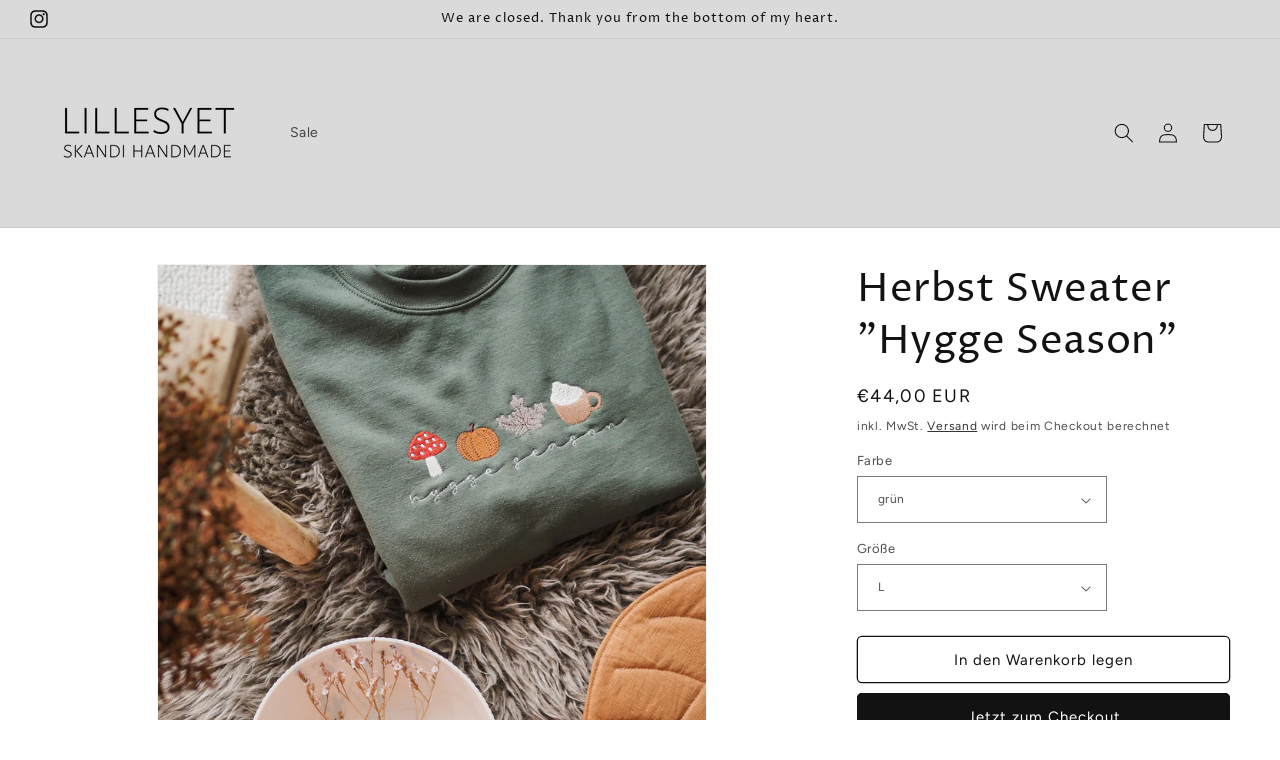

--- FILE ---
content_type: text/javascript
request_url: https://lillesyet-shop.de/cdn/shop/t/29/assets/sealapps_email_config.js?v=136218383419054340931699998871
body_size: -613
content:
const apiBaseUrl="https://emailnoticeapi.sealapps.com/",isDebug=!1;
//# sourceMappingURL=/cdn/shop/t/29/assets/sealapps_email_config.js.map?v=136218383419054340931699998871
